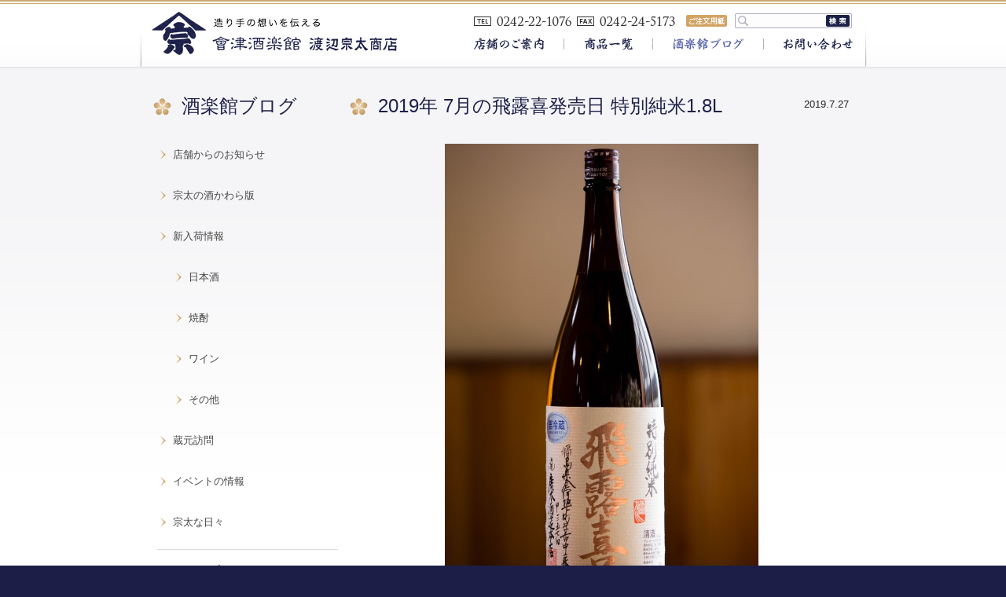

--- FILE ---
content_type: text/html; charset=UTF-8
request_url: https://www.souta-shoten.com/blog/blog-tenpo/5611
body_size: 19240
content:



<!DOCTYPE html PUBLIC "-//W3C//DTD XHTML 1.0 Transitional//EN" "https://www.w3.org/TR/xhtml1/DTD/xhtml1-transitional.dtd">
<html xmlns="https://www.w3.org/1999/xhtml" xml:lang="ja" lang="ja" dir="ltr"><head>

<!--hase2017-->
<!--<meta name="viewport" content="width=device-width, initial-scale=1.0">-->

<!-- スマホ用のviewportを設定。PHPで分岐をする。 -->
<!-- <meta name="viewport" content="width=device-width,initial-scale=1.0"> -->




<meta http-equiv="Content-Type" content="text/html; charset=UTF-8" />
<meta http-equiv="Content-Style-Type" content="text/css;" />
<meta http-equiv="Content-Style-Type" content="text/javascript;" />
<meta name="google-site-verification" content="631zHe5dZLvFS0ou7P-lrK1ks78G3jgZRs0WDRxkjF8" />
<meta property="fb:app_id" content="405097223551624" />
<meta property="og:site_name" content="會津酒楽館　有限会社　渡辺宗太商店">
<meta property="og:image" content="http://www.souta-shoten.com/wp-content/uploads/2016/01/IMG_7402-399x600.jpg">
<meta property="og:type" content="article">
<meta property="og:title" content="2019年 7月の飛露喜発売日 特別純米1.8L">
<meta property="og:url" content="https://www.souta-shoten.com/blog/blog-tenpo/5611">
<meta property="og:description" content="
飛露喜店頭販売のご案内です。
今回は、
飛露喜特別純米生詰1800ml２，６００円（税別）です。
&nbsp;
大変な人気のお酒です、当店では整理券を配布という販売方法をとっております。
整理券の配布、引き換えに...">
<meta name="description" content="
飛露喜店頭販売のご案内です。
今回は、
飛露喜特別純米生詰1800ml２，６００円（税別）です。
&nbsp;
大変な人気のお酒です、当店では整理券を配布という販売方法をとっております。
整理券の配布、引き換えに..." />
<meta name="keywords" content="酒,会津,日本酒,地酒,福島,酒楽館,渡辺宗太郎,2019年 7月の飛露喜発売日 特別純米1.8L" />
<meta name="google-site-verification" content="6fKF5BffRB5pFLtIKH0ORWP-BDrEFjKoYsjK_O5HG0k" />
<title>
2019年 7月の飛露喜発売日 特別純米1.8L | 會津酒楽館　有限会社　渡辺宗太商店</title>

<link rel="stylesheet" href="https://www.souta-shoten.com/wp-content/themes/sota-syoten/css/default.css" type="text/css" />
<link rel="stylesheet" href="https://www.souta-shoten.com/wp-content/themes/sota-syoten/css/option.css" type="text/css" />
<!--<link rel="stylesheet" href="https://www.souta-shoten.com/wp-content/themes/sota-syoten/css/style.css" type="text/css" />-->

<!--hase2017-->
	<link rel="stylesheet" href="https://www.souta-shoten.com/wp-content/themes/sota-syoten/css/style.css">


<link rel="shortcut icon" href="https://www.souta-shoten.com/wp-content/themes/sota-syoten/images/common/favicon.ico" type="image/x-icon">
<link rel="icon" href="https://www.souta-shoten.com/wp-content/themes/sota-syoten/images/common/favicon.ico" type="image/x-icon">
<link href='https://fonts.googleapis.com/css?family=Mako|Tauri' rel='stylesheet' type='text/css'>
<meta name='robots' content='max-image-preview:large' />
<link rel='dns-prefetch' href='//s.w.org' />
<link rel="alternate" type="application/rss+xml" title="會津酒楽館　有限会社　渡辺宗太商店 &raquo; 2019年 7月の飛露喜発売日 特別純米1.8L のコメントのフィード" href="https://www.souta-shoten.com/blog/blog-tenpo/5611/feed" />
		<script type="text/javascript">
			window._wpemojiSettings = {"baseUrl":"https:\/\/s.w.org\/images\/core\/emoji\/13.0.1\/72x72\/","ext":".png","svgUrl":"https:\/\/s.w.org\/images\/core\/emoji\/13.0.1\/svg\/","svgExt":".svg","source":{"concatemoji":"https:\/\/www.souta-shoten.com\/wp-includes\/js\/wp-emoji-release.min.js?ver=5.7.14"}};
			!function(e,a,t){var n,r,o,i=a.createElement("canvas"),p=i.getContext&&i.getContext("2d");function s(e,t){var a=String.fromCharCode;p.clearRect(0,0,i.width,i.height),p.fillText(a.apply(this,e),0,0);e=i.toDataURL();return p.clearRect(0,0,i.width,i.height),p.fillText(a.apply(this,t),0,0),e===i.toDataURL()}function c(e){var t=a.createElement("script");t.src=e,t.defer=t.type="text/javascript",a.getElementsByTagName("head")[0].appendChild(t)}for(o=Array("flag","emoji"),t.supports={everything:!0,everythingExceptFlag:!0},r=0;r<o.length;r++)t.supports[o[r]]=function(e){if(!p||!p.fillText)return!1;switch(p.textBaseline="top",p.font="600 32px Arial",e){case"flag":return s([127987,65039,8205,9895,65039],[127987,65039,8203,9895,65039])?!1:!s([55356,56826,55356,56819],[55356,56826,8203,55356,56819])&&!s([55356,57332,56128,56423,56128,56418,56128,56421,56128,56430,56128,56423,56128,56447],[55356,57332,8203,56128,56423,8203,56128,56418,8203,56128,56421,8203,56128,56430,8203,56128,56423,8203,56128,56447]);case"emoji":return!s([55357,56424,8205,55356,57212],[55357,56424,8203,55356,57212])}return!1}(o[r]),t.supports.everything=t.supports.everything&&t.supports[o[r]],"flag"!==o[r]&&(t.supports.everythingExceptFlag=t.supports.everythingExceptFlag&&t.supports[o[r]]);t.supports.everythingExceptFlag=t.supports.everythingExceptFlag&&!t.supports.flag,t.DOMReady=!1,t.readyCallback=function(){t.DOMReady=!0},t.supports.everything||(n=function(){t.readyCallback()},a.addEventListener?(a.addEventListener("DOMContentLoaded",n,!1),e.addEventListener("load",n,!1)):(e.attachEvent("onload",n),a.attachEvent("onreadystatechange",function(){"complete"===a.readyState&&t.readyCallback()})),(n=t.source||{}).concatemoji?c(n.concatemoji):n.wpemoji&&n.twemoji&&(c(n.twemoji),c(n.wpemoji)))}(window,document,window._wpemojiSettings);
		</script>
		<style type="text/css">
img.wp-smiley,
img.emoji {
	display: inline !important;
	border: none !important;
	box-shadow: none !important;
	height: 1em !important;
	width: 1em !important;
	margin: 0 .07em !important;
	vertical-align: -0.1em !important;
	background: none !important;
	padding: 0 !important;
}
</style>
	<link rel='stylesheet' id='wp-block-library-css'  href='https://www.souta-shoten.com/wp-includes/css/dist/block-library/style.min.css?ver=5.7.14' type='text/css' media='all' />
<link rel="https://api.w.org/" href="https://www.souta-shoten.com/wp-json/" /><link rel="alternate" type="application/json" href="https://www.souta-shoten.com/wp-json/wp/v2/posts/5611" /><link rel="EditURI" type="application/rsd+xml" title="RSD" href="https://www.souta-shoten.com/xmlrpc.php?rsd" />
<link rel="wlwmanifest" type="application/wlwmanifest+xml" href="https://www.souta-shoten.com/wp-includes/wlwmanifest.xml" /> 
<meta name="generator" content="WordPress 5.7.14" />
<link rel="canonical" href="https://www.souta-shoten.com/blog/blog-tenpo/5611" />
<link rel='shortlink' href='https://www.souta-shoten.com/?p=5611' />
<link rel="alternate" type="application/json+oembed" href="https://www.souta-shoten.com/wp-json/oembed/1.0/embed?url=https%3A%2F%2Fwww.souta-shoten.com%2Fblog%2Fblog-tenpo%2F5611" />
<link rel="alternate" type="text/xml+oembed" href="https://www.souta-shoten.com/wp-json/oembed/1.0/embed?url=https%3A%2F%2Fwww.souta-shoten.com%2Fblog%2Fblog-tenpo%2F5611&#038;format=xml" />
</head>
<body>
<script>
  window.fbAsyncInit = function() {
    FB.init({
      appId      : '405097223551624',
      xfbml      : true,
      version    : 'v3.3'
    });
    FB.AppEvents.logPageView();
  };

  (function(d, s, id){
     var js, fjs = d.getElementsByTagName(s)[0];
     if (d.getElementById(id)) {return;}
     js = d.createElement(s); js.id = id;
     js.src = "https://connect.facebook.net/en_US/sdk.js";
     fjs.parentNode.insertBefore(js, fjs);
   }(document, 'script', 'facebook-jssdk'));
</script>    
    
<div id="fb-root"></div>


	<div id="header">
    
    
	 <!--PCレイアウトここから--><!--hase2017-->
		<h1><a id="logo" href="https://www.souta-shoten.com"><img src="https://www.souta-shoten.com/wp-content/themes/sota-syoten/images/common/img_logo.jpg" alt="會津酒楽館　渡辺宗太商店" /></a></h1>
		<div id="header-right">
			<a id="header-pdf-link" href="https://www.souta-shoten.com/wp-content/themes/sota-syoten/file/fax_order.pdf" target="_blank"></a>
			<ul id="head-sub-nav">
                <form role="search" method="get" id="searchform" action="https://www.souta-shoten.com" >
                <div>
                    <label class="screen-reader-text" for="s"></label>
                    <input type="text" value="" name="s" id="s" />
                    <input type="submit" id="searchsubmit" value="検索" />
                </div>
                </form>
			</ul>	
			<ul id="nav">
				<li id="top_menu01"><a href="https://www.souta-shoten.com/store"></a></li>
				<li id="top_menu02"><a href="https://www.souta-shoten.com/item_list"></a></li>
				<li id="top_menu03"><a class="hover_on" href="https://www.souta-shoten.com/blog"></a></li>
				<li id="top_menu04"><a href="https://www.souta-shoten.com/contact/reg.php"></a></li>
			</ul>
		</div>
        
    <!--スマホレイアウトここまで-->
        
        
	</div><!--header-->
	<div id="container">
		<div class="blog">
			<div class="top-content">
				<div class="content-wrap">
                
         <!--PCレイアウトここから--><!--hase2017-->
								<div id="side">
					<h2 class="icon-caption">酒楽館ブログ</h2>
					<ul>
						<li><a href="https://www.souta-shoten.com/blog/blog-tenpo">店舗からのお知らせ</a></li>
						<li><a href="https://www.souta-shoten.com/blog/kawaraban">宗太の酒かわら版</a></li>
						<li><a href="https://www.souta-shoten.com/blog/blog-new">新入荷情報</a></li>
						<li class="sub_li"><a href="https://www.souta-shoten.com/blog/blog-new/blog-sake">日本酒</a></li>
						<li class="sub_li"><a href="https://www.souta-shoten.com/blog/blog-new/blog-shochu">焼酎</a></li>
 						<li class="sub_li"><a href="https://www.souta-shoten.com/blog/blog-new/blog-wine">ワイン</a></li>
						<li class="sub_li"><a href="https://www.souta-shoten.com/blog/blog-new/blog-other">その他</a></li>
						<li><a href="https://www.souta-shoten.com/blog/blog-kuramoto">蔵元訪問</a></li>
						<li><a href="https://www.souta-shoten.com/blog/blog-event">イベントの情報</a></li>
						<li><a href="https://www.souta-shoten.com/blog/blog-souta">宗太な日々</a></li>
					</ul>
					<ul class="archive_list"><li class="archive_title">アーカイブ</li>	<li><a href='https://www.souta-shoten.com/date/2026/01'>2026年1月</a>&nbsp;(5)</li>
	<li><a href='https://www.souta-shoten.com/date/2025/12'>2025年12月</a>&nbsp;(7)</li>
	<li><a href='https://www.souta-shoten.com/date/2025/11'>2025年11月</a>&nbsp;(9)</li>
	<li><a href='https://www.souta-shoten.com/date/2025/10'>2025年10月</a>&nbsp;(5)</li>
	<li><a href='https://www.souta-shoten.com/date/2025/09'>2025年9月</a>&nbsp;(10)</li>
	<li><a href='https://www.souta-shoten.com/date/2025/08'>2025年8月</a>&nbsp;(3)</li>
	<li><a href='https://www.souta-shoten.com/date/2025/07'>2025年7月</a>&nbsp;(6)</li>
	<li><a href='https://www.souta-shoten.com/date/2025/06'>2025年6月</a>&nbsp;(6)</li>
	<li><a href='https://www.souta-shoten.com/date/2025/05'>2025年5月</a>&nbsp;(6)</li>
	<li><a href='https://www.souta-shoten.com/date/2025/04'>2025年4月</a>&nbsp;(5)</li>
	<li><a href='https://www.souta-shoten.com/date/2025/03'>2025年3月</a>&nbsp;(6)</li>
	<li><a href='https://www.souta-shoten.com/date/2025/02'>2025年2月</a>&nbsp;(3)</li>
</ul>
          <ul class="archive_list">
            <li class="archive_title">南倉庫の温度</li>
            <li>
<iframe width="204" height="204" seamless frameborder="0" scrolling="no" src="https://docs.google.com/spreadsheets/d/1Sl7oQdN7-dn7K4GDdDHz-14Z7ruKcNgSQ0clwj_clGU/pubchart?oid=1145647665&amp;format=interactive"></iframe>
            </li>
            <li class="archive_title">西倉庫の温度</li>
<iframe width="204" height="204" seamless frameborder="0" scrolling="no" src="https://docs.google.com/spreadsheets/d/15_iAxfb9QjgJR0wgAyNWI2BpeoQUN1yN4zcvH5G5mb4/pubchart?oid=1145647665&amp;format=interactive"></iframe>
            </li>
          </ul>
				</div><!--side-->


<!-- <iframe width="200" height="209" seamless frameborder="0" scrolling="no" src="https://docs.google.com/spreadsheets/d/1Sl7oQdN7-dn7K4GDdDHz-14Z7ruKcNgSQ0clwj_clGU/pubchart?oid=1875771448&amp;format=interactive"></iframe> -->                
        <!--スマホレイアウトここまで-->



					<div id="main">
					
					                    
                     <!--PCレイアウトここから--><!--hase2017-->
						<div class="blog-article">
						<h2 class="icon-caption">2019年 7月の飛露喜発売日 特別純米1.8L</h2>
						<p class="blog-date">2019.7.27</p>
						<div class="spacer1"></div>
						<p><a href="http://www.souta-shoten.com/wp-content/uploads/2016/01/IMG_7402.jpg"><img loading="lazy" class="aligncenter size-large wp-image-1756" src="http://www.souta-shoten.com/wp-content/uploads/2016/01/IMG_7402-399x600.jpg" alt="飛露喜　特別純米生詰" width="399" height="600" srcset="https://www.souta-shoten.com/wp-content/uploads/2016/01/IMG_7402-399x600.jpg 399w, https://www.souta-shoten.com/wp-content/uploads/2016/01/IMG_7402-266x400.jpg 266w" sizes="(max-width: 399px) 100vw, 399px" /></a></p>
<p>飛露喜　店頭販売のご案内です。</p>
<p>今回は、</p>
<p>飛露喜　特別純米　生詰　1800ml　２，６００円（税別）　　です。</p>
<p>&nbsp;</p>
<p>大変な人気のお酒です、当店では整理券を配布という販売方法をとっております。</p>
<p>整理券の配布、引き換えについてはいくつかお願いがございます。</p>
<p>&nbsp;</p>
<p><strong>◆整理券配布は</strong></p>
<p>日時：<span style="color: #ff0000;"><strong>令和元</strong><strong>年7月28日(日)　午前7時より　なくなり次第終了</strong></span></p>
<p>場所：店舗入口</p>
<p>駐車場：御通行の方、近隣の方のご迷惑にならないようご協力をお願い致します。</p>
<p>&nbsp;</p>
<p><strong>◆整理券を受け取ったら</strong></p>
<p>整理券を受け取ったご本人様が</p>
<p>当日の9〜17時までにご来店を頂き、お酒の引取をお願いしております。</p>
<p>※お一人で複数本の引換は、原則お断りしております。</p>
<p>&nbsp;</p>
<p style="color: #232323;"><strong>◆当店ポイントカードの併用について</strong></p>
<p style="color: #232323;">原則、整理券をお持ちのお客様につきましては</p>
<p style="color: #232323;">ご遠慮いただいております。</p>
<p style="color: #232323;">一人でも多くの飛露喜ファンの方へ、お届けできるよう</p>
<p style="color: #232323;">ご協力をお願いいたします。</p>
						</div><!--blog-article-->
						                        
						<div class="blog-article-footer">
                            <div class="article-snsbox"><!--SNS-->
                                                        <ul class="clearfix">
                                <li><a href="https://twitter.com/share?text=2019%E5%B9%B4+7%E6%9C%88%E3%81%AE%E9%A3%9B%E9%9C%B2%E5%96%9C%E7%99%BA%E5%A3%B2%E6%97%A5+%E7%89%B9%E5%88%A5%E7%B4%94%E7%B1%B31.8L&url=https%3A%2F%2Fwww.souta-shoten.com%2Fblog%2Fblog-tenpo%2F5611&tw_p=tweetbutton&via=&related=" class="naifix-sns-button" target="_blank"><div class="sns-button-image sbi-twitter"><i class="fa fa-twitter" aria-hidden="true"></i>Twitter</div></a></li>
                                <li><a href="https://www.facebook.com/sharer.php?src=bm&u=https%3A%2F%2Fwww.souta-shoten.com%2Fblog%2Fblog-tenpo%2F5611&t=2019%E5%B9%B4+7%E6%9C%88%E3%81%AE%E9%A3%9B%E9%9C%B2%E5%96%9C%E7%99%BA%E5%A3%B2%E6%97%A5+%E7%89%B9%E5%88%A5%E7%B4%94%E7%B1%B31.8L" class="naifix-sns-button" target="_blank"><div class="sns-button-image sbi-facebook"><i class="fa fa-facebook-official" aria-hidden="true"></i>Facebook 
                                132       
                                </div></a></li>
                                <li class="last_cat">
                                カテゴリー：
                                                                                                店舗からのお知らせ                                </li>                                
                            </ul>
                            </div><!--//SNS-->                            
						</div>


                      
                       <!--スマホレイアウトここまで-->
                        


												
					</div><!--main-->
				</div><!--content-wrap-->	
			</div><!--top-content-->
		</div><!--blog-->
	</div><!--container-->
	
					

  
    
		<!--PCレイアウトここから--><!--hase2017-->
        <!--スマホレイアウトここまで-->
          



	<div id="sub-info">
		<div id="sub-info-wrap">
			<h3>当店には五つのこだわりがあります</h3>
			<p>會津酒楽館では、<a href="https://www.souta-shoten.com/store#1">こだわり</a>をもって商品をご案内しています。<br>会津から「安全」「おいしい」「想いを感じ、伝える」を発信します。</p>
        <ul>
        		<li><a href="https://www.souta-shoten.com/store#1"></a></li>
             <li><a href="https://www.souta-shoten.com/store#2"></a></li>
             <li><a href="https://www.souta-shoten.com/store#3"></a></li>
             <li><a href="https://www.souta-shoten.com/store#4"></a></li>
             <li><a href="https://www.souta-shoten.com/store#5"></a></li>
        </ul>
		</div>
	</div><!--sub-info-->
          
	<div id="footer">
		<div id="footer-wrap">
			<div id="fotter-sab-nav">
				<ul>
					<li><a href="https://souta.shop-pro.jp/?mode=sk#info" target="_blank">特定商取引法の表記</a></li>
					<li><a href="https://souta.shop-pro.jp/?mode=privacy" target="_blank">個人情報の取り扱いについて</a></li>
				</ul>
				<a id="link-page-top" href="#header">ページトップへ戻る</a>	
			</div>
			<p class="left">Copyright &copy; 有限会社 渡辺宗太商店 All Rights Reserved.</p>
			<p class="right">お酒は20歳になってから。<br>未成年者の飲酒は法律で禁止されています。</p>
		</div>
	</div><!--footer-->
<script type="text/javascript" src="https://ajax.googleapis.com/ajax/libs/jquery/1.8/jquery.min.js"></script>
<script type="text/javascript" src="https://www.souta-shoten.com/wp-content/themes/sota-syoten/js/jquery.bxslider.js"></script>
<script type="text/javascript" src="https://www.souta-shoten.com/wp-content/themes/sota-syoten/js/jquery.bxslider.ini.js"></script>
<!--<script type="text/javascript" src="https://www.souta-shoten.com/wp-content/themes/sota-syoten/js/move.js"></script>-->

<!--iki slimmenu-->




<!-- Global site tag (gtag.js) - Google Analytics -->
<script async src="https://www.googletagmanager.com/gtag/js?id=UA-42255467-12"></script>
<script>
  window.dataLayer = window.dataLayer || [];
  function gtag(){dataLayer.push(arguments);}
  gtag('js', new Date());

  gtag('config', 'UA-42255467-12');
</script>
<script type='text/javascript' src='https://www.souta-shoten.com/wp-includes/js/wp-embed.min.js?ver=5.7.14' id='wp-embed-js'></script>
</body>
</html>

--- FILE ---
content_type: text/html; charset=utf-8
request_url: https://docs.google.com/spreadsheets/d/1Sl7oQdN7-dn7K4GDdDHz-14Z7ruKcNgSQ0clwj_clGU/pubchart?oid=1145647665&format=interactive
body_size: 3895
content:
<html><head><meta name="referrer" content="strict-origin-when-cross-origin"><link href='/static/spreadsheets2/client/css/3762024996-v3-ritz_chart_css_ltr.css' type='text/css' rel='stylesheet' nonce="KJDEdPMbUipgia-ZEiEaBg"></head><body style="padding:0;margin:0"><div id="embed_chart" style='width:204;height:204;overflow:hidden;'></div><script nonce="ZkDb8GgPLezv5DGIScTQTg">var ritzspreadsheetconstants = {"localeName":"ja_JP","timeZoneConstants":{"GMT":{"names_ext":{"STD_GENERIC_LOCATION":"GMT+00:00","STD_LONG_NAME_GMT":"GMT+00:00"},"std_offset":0,"names":["GMT+0","グリニッジ標準時"],"id":"GMT","transitions":[]},"Asia/Tokyo":{"names_ext":{"STD_GENERIC_LOCATION":"日本時間","STD_LONG_NAME_GMT":"GMT+09:00"},"std_offset":540,"names":["JST","日本標準時"],"id":"Asia/Tokyo","transitions":[]}},"numberFormatSymbols":{"DECIMAL_SEP":".","PERMILL":"‰","MINUS_SIGN":"-","PERCENT_PATTERN":"#,##0%","INFINITY":"∞","DEF_CURRENCY_CODE":"JPY","PLUS_SIGN":"+","CURRENCY_PATTERN":"¤#,##0.00","DECIMAL_PATTERN":"#,##0.###","SCIENTIFIC_PATTERN":"#E0","PERCENT":"%","EXP_SYMBOL":"E","GROUP_SEP":",","NAN":"NaN","ZERO_DIGIT":"0"},"allowTerminalDateSeparator":true,"amPmEnglishAccepted":true,"currencyPrefix":true,"currencyTag":"[$¥-411]","datePostsAreSuffix":true,"dateTimeWithoutYearPattern":"MM/dd H:mm","dateWithoutYearPattern":"MM-dd","dayPost":"日","decimalSeparator":".","defaultDatePattern":"yyyy/MM/dd","defaultDateTimePattern":"yyyy/MM/dd H:mm:ss","defaultTimePattern":"H:mm:ss","defaultUiLanguage":"ja","exponentSeparator":"E","extraDateSeparator":"","firstDayOfWeek":0,"additionalFonts":[{"fontFamily":"MS PGothic,MS Pゴシック,ヒラギノ角ゴ Pro W3,Hiragino Kaku Gothic Pro,sans-serif","localizedName":"Pゴシック"},{"fontFamily":"MS PMincho,MS P明朝,ヒラギノ明朝 Pro W3,Hiragino Mincho Pro,serif","localizedName":"P明朝"},{"fontFamily":"MS Gothic,MS ゴシック,Osaka-Mono,Osaka－等幅,monospace","localizedName":"ゴシック"}],"additionalFormats":[{"1":5,"2":"yyyy-MM-dd","3":1},{"1":5,"2":"yyyy年M月d日","3":1},{"1":5,"2":"yy-MM-dd","3":1},{"1":5,"2":"yy/MM/dd","3":1},{"1":5,"2":"MM-dd","3":1},{"1":5,"2":"MM/dd","3":1},{"1":6,"2":"H:mm","3":1},{"1":7,"2":"MM/dd H:mm","3":1}],"amPmStrings":["午前","午後"],"amString":"午前","monthsFull":["1月","2月","3月","4月","5月","6月","7月","8月","9月","10月","11月","12月"],"monthsShort":["1月","2月","3月","4月","5月","6月","7月","8月","9月","10月","11月","12月"],"pmString":"午後","timePrefix":"","timeSeparator":":","weekdaysFull":["日曜日","月曜日","火曜日","水曜日","木曜日","金曜日","土曜日"],"weekdaysShort":["日","月","火","水","木","金","土"],"groupingSeparator":",","hourPost":"時","minimalDaysInFirstWeek":1,"minusSign":"-","minutePost":"分","monthPost":"月","negativeParens":true,"percent":"%","periodIsDateSeparator":false,"plusSign":"+","secondPost":"秒","shortDateFormatSuffix":"","yearPost":"年","textInputCurrencySymbol":"¥"};</script><script nonce="ZkDb8GgPLezv5DGIScTQTg">var chartData = { };chartData['chart'] = null;function initCharts() {chartData['chart'] = {'chartId': 'chart', 'elementId': 'embed_chart', 'chartJson': '\x7b\x22view\x22:\x7b\x22columns\x22:\x5b0\x5d\x7d,\x22chartName\x22:\x22グラフ 2\x22,\x22dataTable\x22:\x7b\x22parsedNumHeaders\x22:0,\x22rows\x22:\x5b\x7b\x22c\x22:\x5b\x7b\x22v\x22:9.629881,\x22f\x22:\x229.6\x22\x7d\x5d\x7d\x5d,\x22cols\x22:\x5b\x7b\x22pattern\x22:\x220.0\x22,\x22id\x22:\x22I\x22,\x22label\x22:\x22\x22,\x22type\x22:\x22number\x22\x7d\x5d\x7d,\x22options\x22:\x7b\x22hasHiddenData\x22:false,\x22treatLabelsAsText\x22:true,\x22vAxes\x22:\x5b\x7b\x22useFormatFromData\x22:true,\x22minValue\x22:null,\x22maxValue\x22:null,\x22title\x22:\x22左の縦軸のタイトル\x22,\x22viewWindow\x22:\x7b\x22min\x22:null,\x22max\x22:null\x7d\x7d,\x7b\x22useFormatFromData\x22:true,\x22minValue\x22:null,\x22maxValue\x22:null,\x22viewWindow\x22:\x7b\x22min\x22:null,\x22max\x22:null\x7d\x7d\x5d,\x22max\x22:10,\x22tooltip\x22:\x7b\x7d,\x22legacyScatterChartLabels\x22:true,\x22title\x22:\x22グラフのタイトル\x22,\x22titleTextStyle\x22:\x7b\x22fontSize\x22:16\x7d,\x22hAxis\x22:\x7b\x22useFormatFromData\x22:true,\x22title\x22:\x22横軸のタイトル\x22,\x22viewWindow\x22:\x7b\x7d\x7d,\x22min\x22:-10,\x22useFirstColumnAsDomain\x22:false,\x22width\x22:204,\x22sanitizeHtml\x22:true,\x22legacyContinuousAxisRemoved\x22:true,\x22booleanRole\x22:\x22certainty\x22,\x22height\x22:204\x7d,\x22chartType\x22:\x22Gauge\x22,\x22state\x22:\x7b\x7d,\x22isDefaultVisualization\x22:true\x7d', 'serializedChartProperties': '\x5bnull,\x5b\x221190122955\x22\x5d,1,0,0,\x22\x7b\\\x22options\\\x22:\x7b\\\x22title\\\x22:\\\x22\\\\u30b0\\\\u30e9\\\\u30d5\\\\u306e\\\\u30bf\\\\u30a4\\\\u30c8\\\\u30eb\\\x22,\\\x22hAxis\\\x22:\x7b\\\x22title\\\x22:\\\x22\\\\u6a2a\\\\u8ef8\\\\u306e\\\\u30bf\\\\u30a4\\\\u30c8\\\\u30eb\\\x22,\\\x22useFormatFromData\\\x22:true,\\\x22viewWindow\\\x22:\x7b\\\x22max\\\x22:null,\\\x22min\\\x22:null\x7d,\\\x22minValue\\\x22:null,\\\x22maxValue\\\x22:null\x7d,\\\x22vAxes\\\x22:\x5b\x7b\\\x22title\\\x22:\\\x22\\\\u5de6\\\\u306e\\\\u7e26\\\\u8ef8\\\\u306e\\\\u30bf\\\\u30a4\\\\u30c8\\\\u30eb\\\x22,\\\x22useFormatFromData\\\x22:true,\\\x22viewWindow\\\x22:\x7b\\\x22max\\\x22:null,\\\x22min\\\x22:null\x7d,\\\x22minValue\\\x22:null,\\\x22maxValue\\\x22:null\x7d,\x7b\\\x22useFormatFromData\\\x22:true,\\\x22viewWindow\\\x22:\x7b\\\x22max\\\x22:null,\\\x22min\\\x22:null\x7d,\\\x22minValue\\\x22:null,\\\x22maxValue\\\x22:null\x7d\x5d,\\\x22titleTextStyle\\\x22:\x7b\\\x22fontSize\\\x22:16\x7d,\\\x22legacyContinuousAxisRemoved\\\x22:true,\\\x22legacyScatterChartLabels\\\x22:true,\\\x22booleanRole\\\x22:\\\x22certainty\\\x22,\\\x22width\\\x22:600,\\\x22height\\\x22:371,\\\x22allowHtml\\\x22:false,\\\x22sanitizeHtml\\\x22:true,\\\x22tooltip\\\x22:\x7b\\\x22isHtml\\\x22:false\x7d,\\\x22overwriteConfig\\\x22:null,\\\x22treatLabelsAsText\\\x22:true,\\\x22useFirstColumnAsDomain\\\x22:false,\\\x22max\\\x22:10,\\\x22min\\\x22:-10,\\\x22redTo\\\x22:null,\\\x22hasHiddenData\\\x22:false\x7d,\\\x22state\\\x22:\x7b\x7d,\\\x22view\\\x22:\x7b\\\x22columns\\\x22:null,\\\x22rows\\\x22:null\x7d,\\\x22isDefaultVisualization\\\x22:true,\\\x22chartType\\\x22:\\\x22Gauge\\\x22,\\\x22chartName\\\x22:\\\x22\\\\u30b0\\\\u30e9\\\\u30d5 2\\\x22\x7d\x22,\x5b\x22\x7b\\\x22cols\\\x22:\x5b\x7b\\\x22id\\\x22:\\\x220\\\x22,\\\x22label\\\x22:\\\x22\\\x22,\\\x22type\\\x22:\\\x22number\\\x22,\\\x22pattern\\\x22:\\\x220.0\\\x22\x7d\x5d,\\\x22rows\\\x22:\x5b\x7b\\\x22c\\\x22:\x5b\x7b\\\x22v\\\x22:9.629881,\\\x22f\\\x22:\\\x229.6\\\x22\x7d\x5d\x7d\x5d,\\\x22parsedNumHeaders\\\x22:0\x7d\x22,\x220.6\x22\x5d,0\x5d', 'fallbackUri': '\/spreadsheets\/d\/1Sl7oQdN7-dn7K4GDdDHz-14Z7ruKcNgSQ0clwj_clGU\/embed\/oimg?newCharts\x3dfalse\x26oid\x3d1145647665', 'chart': null, 'interactionState': ritz_tviz_charts.ChartsExportApi.newInteractionState()}; drawRitzChart( chartData['chart'], 'ja_JP','\x7b\x22enableHighPrecisionTrendLines\x22:true,\x22enableOverflowLegendHover\x22:false,\x22enableChartWebFonts\x22:false\x7d', 204.0 , 204.0 ,'\x5bnull,null,null,1\x5d', true );}function drawRitzChart( chartState, spreadsheetLocale, serializedChartFlags, width, height, serializedWorkbookTheme, enableStandaloneCharts) {if (enableStandaloneCharts) {drawChartComponent(chartState, spreadsheetLocale, serializedChartFlags, width, height, serializedWorkbookTheme); return;}var canvas = document.createElement('canvas'); var chartElement = document.getElementById(chartState.elementId); width = width == 0 ? window.innerWidth : width; height = height == 0 ? window.innerHeight : height; canvas.width = width; canvas.height = height; canvas.id = 'chart_' + chartState.chartId; chartState.chart = ritz_tviz_charts.ChartsExportApi.buildAndLayoutChartFromGvizWrapper( canvas.getContext('2d'), chartState.chartJson, width, height, spreadsheetLocale, serializedChartFlags); if (chartState.chart && ritz_tviz_charts.ChartsExportApi.renderChart( canvas.getContext('2d'), chartState.chart, chartState.interactionState)) {canvas.addEventListener('click', function(e) {handleMouseEvent(e, canvas, chartState, serializedChartFlags, spreadsheetLocale);}); canvas.addEventListener('mousemove', function(e) {handleMouseEvent(e, canvas, chartState, serializedChartFlags, spreadsheetLocale);}); canvas.addEventListener('mouseleave', function(e) {handleMouseEvent(e, canvas, chartState, serializedChartFlags, spreadsheetLocale);}); chartElement.appendChild(canvas);} else {var img = document.createElement('img'); img.setAttribute('src', chartState.fallbackUri); img.setAttribute('width', width); img.setAttribute('height', height); img.id = 'chart_' + chartState.chartId; chartElement.appendChild(img);}chartState.tooltipRenderer = new docs.charts.Tooltip(new docs.zoom.Zoom(), chartElement);}function drawChartComponent(chartState, spreadsheetLocale, serializedChartFlags, width, height, serializedWorkbookTheme) {var chartElement = document.getElementById(chartState.elementId); width = width == 0 ? window.innerWidth : width; height = height == 0 ? window.innerHeight : height; chartState.chartComponent = new waffle.charts.export.RitzExportChartComponent( spreadsheetLocale, serializedChartFlags, new docs.zoom.Zoom()); chartState.chartComponent.render(chartElement); chartState.chartComponent.setSizeFromPrimitives(width, height); chartState.chartComponent.updateFromModel( ritz_tviz_charts.ChartsExportApi.createChartFromChartProperties( chartState.serializedChartProperties, serializedWorkbookTheme));}function layoutChart(chartState, canvas) {ritz_tviz_charts.ChartsExportApi.layoutChart( canvas.getContext('2d'), chartState.chart, chartState.interactionState, canvas.width, canvas.height);}function renderChart(chartState, canvas) {ritz_tviz_charts.ChartsExportApi.renderChart( canvas.getContext('2d'), chartState.chart, chartState.interactionState);}function handleMouseEvent(e, canvas, chartState, serializedChartFlags, spreadsheetLocale) {var x = e.clientX - canvas.getBoundingClientRect().left; var y = e.clientY - canvas.getBoundingClientRect().top; var oldState = chartState.interactionState; chartState.interactionState = (e.type == 'click') ? ritz_tviz_charts.ChartsExportApi.onClick(chartState.chart, oldState, x, y) : ritz_tviz_charts.ChartsExportApi.onMouseMove(chartState.chart, oldState, x, y); if(ritz_tviz_charts.ChartsExportApi.isLayoutNeeded( chartState.chart, oldState, chartState.interactionState)) {layoutChart(chartState, canvas);}renderChart(chartState, canvas); if (chartState.tooltipRenderer) {if (e.type == 'mouseleave') {chartState.tooltipRenderer.hide();} else {ritz_tviz_charts.ChartsExportApi.refreshTooltip( chartState.chart, chartState.tooltipRenderer, chartState.interactionState, serializedChartFlags, spreadsheetLocale);}}}function onChartsExportApiLoad() {initCharts();}window['__serializedchartmessages'] = {"p":{"MSG_NO_DATA_DISPLAY":0,"CALL_POINT_SERIES":1,"MSG_BOTTOM_HORIZONTAL_AXIS_TICK_MARKS":0,"CALL_COLUMN_MUST_BE_NUMERIC":1,"MSG_PIE_CHART":0,"CALL_POINT_SERIES_ITEM":2,"MSG_TREE_MAP_MULTIPLE_ROOTS":0,"MSG_HORIZONTAL_MAJOR_GRIDLINES":0,"CALL_CURVED_TREND_LINE":1,"CALL_PIE_SLICE":2,"CALL_ORG_CHART_EDGE":2,"MSG_TREE_MAP_CHART_CONTENT":0,"CALL_CANDLESTICK_SERIES_ITEM":2,"CALL_STEPPED_AREA_SERIES":1,"MSG_HISTOGRAM_INVALID_BUCKET_PERCENTILE":0,"CALL_LINEAR_TREND_LINE":1,"MSG_HISTOGRAM_INVALID_BUCKET_SIZE":0,"CALL_REQUIRES_MINIMUM_COLUMNS":2,"CALL_CHART_SUBTITLE":1,"MSG_SCORECARD_CHART_CONTENT":0,"CALL_ANNOTATION_SERIES_ITEM":2,"CALL_ANNOTATION_SERIES":1,"MSG_WATERFALL_CHART_NEGATIVE_UNLABELED":0,"CALL_TREE_MAP_MISSING_PARENT":1,"MSG_GAUGE_CHART_CONTENT":0,"CALL_GAUGE_SERIES_ITEM":1,"CALL_LINE_SERIES":1,"MSG_INTERNAL_CHART_ERROR":0,"MSG_TABLE_CHART_CONTENT":0,"MSG_VERTICAL_MAJOR_GRIDLINES":0,"MSG_ORG_CHART_CONTENT":0,"MSG_VERTICAL_TICK_LABELS":0,"MSG_PIE_CHART_CONTENT":0,"CALL_STEPPED_LINE_SERIES":1,"CALL_HISTOGRAM_COUNT_LABEL":1,"CALL_AREA_SERIES":1,"MSG_GEO_CHART_CONTENT":0,"MSG_LOADING_DISPLAY":0,"MSG_RIGHT_VERTICAL_AXIS_TICK_MARKS":0,"CALL_EMPHASIZED_PIE_SLICE":2,"CALL_BAR_SERIES_ITEM":2,"CALL_HORIZONTAL_AXIS_TITLE":1,"CALL_LEGEND_MORE_ENTRIES":1,"CALL_ORG_CHART_NODE":1,"MSG_WATERFALL_CHART_POSITIVE_UNLABELED":0,"CALL_ERROR_BARS":1,"CALL_LEGEND_ITEM":2,"MSG_LEFT_VERTICAL_AXIS_TICK_MARKS":0,"MSG_WATERFALL_CHART_TOTAL_UNLABELED":0,"CALL_WATERFALL_CHART_NEGATIVE_LABELED":1,"CALL_LEFT_VERTICAL_AXIS_TITLE":1,"CALL_COLUMN_MUST_BE_TEXT":1,"CALL_WATERFALL_CHART_POSITIVE_LABELED":1,"CALL_RIGHT_VERTICAL_AXIS_TITLE":1,"MSG_LEGEND":0,"MSG_GRID_CHART_CONTENT":0,"MSG_HISTOGRAM_COUNT":0,"CALL_TOTAL_DATA_LABEL_ITEM":1,"CALL_TREE_MAP_DUPLICATE_NODE":1,"CALL_ERROR_BAR_ITEM":2,"MSG_CHART_AREA":0,"CALL_CHART_TITLE":1,"CALL_PIE_SLICE_LABEL":1,"CALL_COLUMN_SERIES":1,"MSG_HORIZONTAL_TICK_LABELS":0,"CALL_BAR_SERIES":1,"MSG_LEGEND_MORE":0,"CALL_COLUMN_SERIES_ITEM":2,"CALL_CANDLESTICK_SERIES":1,"CALL_WATERFALL_CHART_TOTAL_LABELED":1},"m":{"MSG_NO_DATA_DISPLAY":"Add a series to start visualizing your data","CALL_POINT_SERIES":"Point series {0}","MSG_BOTTOM_HORIZONTAL_AXIS_TICK_MARKS":"Bottom horizontal axis tick marks","CALL_COLUMN_MUST_BE_NUMERIC":"Column {0} must be numeric.","MSG_PIE_CHART":"Pie chart","CALL_POINT_SERIES_ITEM":"Points series {0} item {1}","MSG_TREE_MAP_MULTIPLE_ROOTS":"Found two root nodes. Only one root node is allowed.","MSG_HORIZONTAL_MAJOR_GRIDLINES":"Horizontal major gridlines","CALL_CURVED_TREND_LINE":"Curved trendline for series {0}","CALL_PIE_SLICE":"Pie slice {0}, {1} percent.","CALL_ORG_CHART_EDGE":"Edge from parent {0} to child {1}.","MSG_TREE_MAP_CHART_CONTENT":"Treemap chart content","CALL_CANDLESTICK_SERIES_ITEM":"Candlestick series {0} item {1}","CALL_STEPPED_AREA_SERIES":"Stepped area series {0}","MSG_HISTOGRAM_INVALID_BUCKET_PERCENTILE":"Bucket percentile is invalid. It must be between zero and one hundred percent.","CALL_LINEAR_TREND_LINE":"Linear trendline for series {0}","MSG_HISTOGRAM_INVALID_BUCKET_SIZE":"Bucket size is invalid. It must be greater than zero.","CALL_REQUIRES_MINIMUM_COLUMNS":"Requires at least {0} column(s) but only {1} provided.","CALL_CHART_SUBTITLE":"Subtitle: {0}","MSG_SCORECARD_CHART_CONTENT":"Scorecard chart content","CALL_ANNOTATION_SERIES_ITEM":"Annotation for series {0} item {1}","CALL_ANNOTATION_SERIES":"Annotations for series {0}","MSG_WATERFALL_CHART_NEGATIVE_UNLABELED":"Negative","CALL_TREE_MAP_MISSING_PARENT":"Couldn\u0027t find parent row with label: {0}","MSG_GAUGE_CHART_CONTENT":"Gauge chart content","CALL_GAUGE_SERIES_ITEM":"Gauge series item {0}","CALL_LINE_SERIES":"Line series {0}","MSG_INTERNAL_CHART_ERROR":"An internal error has occurred while rendering the chart.","MSG_TABLE_CHART_CONTENT":"Table chart content","MSG_VERTICAL_MAJOR_GRIDLINES":"Vertical major gridlines","MSG_ORG_CHART_CONTENT":"Org chart content","MSG_VERTICAL_TICK_LABELS":"Vertical tick labels","MSG_PIE_CHART_CONTENT":"Pie chart content","CALL_STEPPED_LINE_SERIES":"Stepped line series {0}","CALL_HISTOGRAM_COUNT_LABEL":"{0} (count)","CALL_AREA_SERIES":"Area series {0}","MSG_GEO_CHART_CONTENT":"Geo chart content","MSG_LOADING_DISPLAY":"Loading…","MSG_RIGHT_VERTICAL_AXIS_TICK_MARKS":"Right vertical axis tick marks","CALL_EMPHASIZED_PIE_SLICE":"Emphasized pie slice {0}, {1} percent.","CALL_BAR_SERIES_ITEM":"Bar series {0} item {1}","CALL_HORIZONTAL_AXIS_TITLE":"Horizontal axis title: {0}","CALL_LEGEND_MORE_ENTRIES":"{0} more","CALL_ORG_CHART_NODE":"Node {0}","MSG_WATERFALL_CHART_POSITIVE_UNLABELED":"Positive","CALL_ERROR_BARS":"Error bars for series {0}","CALL_LEGEND_ITEM":"Legend entry {0}: {1}","MSG_LEFT_VERTICAL_AXIS_TICK_MARKS":"Left vertical axis tick marks","MSG_WATERFALL_CHART_TOTAL_UNLABELED":"Subtotal","CALL_WATERFALL_CHART_NEGATIVE_LABELED":"Negative ({0})","CALL_LEFT_VERTICAL_AXIS_TITLE":"Left vertical axis title: {0}","CALL_COLUMN_MUST_BE_TEXT":"Column {0} must be text.","CALL_WATERFALL_CHART_POSITIVE_LABELED":"Positive ({0})","CALL_RIGHT_VERTICAL_AXIS_TITLE":"Right vertical axis title: {0}","MSG_LEGEND":"Legend","MSG_GRID_CHART_CONTENT":"Grid chart content","MSG_HISTOGRAM_COUNT":"(count)","CALL_TOTAL_DATA_LABEL_ITEM":"Total data label item {0}.","CALL_TREE_MAP_DUPLICATE_NODE":"Found two entries with the same label: {0}","CALL_ERROR_BAR_ITEM":"Error bar for series {0} item {1}","MSG_CHART_AREA":"Chart area","CALL_CHART_TITLE":"Title: {0}","CALL_PIE_SLICE_LABEL":"Label for pie slice {0}","CALL_COLUMN_SERIES":"Column series {0}","MSG_HORIZONTAL_TICK_LABELS":"Horizontal tick labels","CALL_BAR_SERIES":"Bar series {0}","MSG_LEGEND_MORE":"Legend more","CALL_COLUMN_SERIES_ITEM":"Column series {0} item {1}","CALL_CANDLESTICK_SERIES":"Candlestick series {0}","CALL_WATERFALL_CHART_TOTAL_LABELED":"Subtotal ({0})"}};</script><script nonce="ZkDb8GgPLezv5DGIScTQTg">var CHARTS_EXPORT_URI = [];CHARTS_EXPORT_URI.push('\/static\/spreadsheets2\/client\/js\/1736068783-ChartsExportJ2cl_j2cl_core.js');
        if (window.addEventListener) {
          window.addEventListener('load',
            function() {
              window.tvizScriptLoader.load();
            }
          );
        }
        </script><script src='/static/spreadsheets2/client/js/3755735930-ChartsCombinedJ2clBootstrap_bootstrap_core.js' nonce="ZkDb8GgPLezv5DGIScTQTg"></script></body></html>

--- FILE ---
content_type: text/html; charset=utf-8
request_url: https://docs.google.com/spreadsheets/d/15_iAxfb9QjgJR0wgAyNWI2BpeoQUN1yN4zcvH5G5mb4/pubchart?oid=1145647665&format=interactive
body_size: 3205
content:
<html><head><meta name="referrer" content="strict-origin-when-cross-origin"><link href='/static/spreadsheets2/client/css/3762024996-v3-ritz_chart_css_ltr.css' type='text/css' rel='stylesheet' nonce="C57ZqC_GK7tESlyxaREtlQ"></head><body style="padding:0;margin:0"><div id="embed_chart" style='width:204;height:204;overflow:hidden;'></div><script nonce="zyHw-11tVOJMggShxYPOZg">var ritzspreadsheetconstants = {"localeName":"ja_JP","timeZoneConstants":{"GMT":{"names_ext":{"STD_GENERIC_LOCATION":"GMT+00:00","STD_LONG_NAME_GMT":"GMT+00:00"},"std_offset":0,"names":["GMT+0","グリニッジ標準時"],"id":"GMT","transitions":[]},"Asia/Tokyo":{"names_ext":{"STD_GENERIC_LOCATION":"日本時間","STD_LONG_NAME_GMT":"GMT+09:00"},"std_offset":540,"names":["JST","日本標準時"],"id":"Asia/Tokyo","transitions":[]}},"numberFormatSymbols":{"DECIMAL_SEP":".","PERMILL":"‰","MINUS_SIGN":"-","PERCENT_PATTERN":"#,##0%","INFINITY":"∞","DEF_CURRENCY_CODE":"JPY","PLUS_SIGN":"+","CURRENCY_PATTERN":"¤#,##0.00","DECIMAL_PATTERN":"#,##0.###","SCIENTIFIC_PATTERN":"#E0","PERCENT":"%","EXP_SYMBOL":"E","GROUP_SEP":",","NAN":"NaN","ZERO_DIGIT":"0"},"allowTerminalDateSeparator":true,"amPmEnglishAccepted":true,"currencyPrefix":true,"currencyTag":"[$¥-411]","datePostsAreSuffix":true,"dateTimeWithoutYearPattern":"MM/dd H:mm","dateWithoutYearPattern":"MM-dd","dayPost":"日","decimalSeparator":".","defaultDatePattern":"yyyy/MM/dd","defaultDateTimePattern":"yyyy/MM/dd H:mm:ss","defaultTimePattern":"H:mm:ss","defaultUiLanguage":"ja","exponentSeparator":"E","extraDateSeparator":"","firstDayOfWeek":0,"additionalFonts":[{"fontFamily":"MS PGothic,MS Pゴシック,ヒラギノ角ゴ Pro W3,Hiragino Kaku Gothic Pro,sans-serif","localizedName":"Pゴシック"},{"fontFamily":"MS PMincho,MS P明朝,ヒラギノ明朝 Pro W3,Hiragino Mincho Pro,serif","localizedName":"P明朝"},{"fontFamily":"MS Gothic,MS ゴシック,Osaka-Mono,Osaka－等幅,monospace","localizedName":"ゴシック"}],"additionalFormats":[{"1":5,"2":"yyyy-MM-dd","3":1},{"1":5,"2":"yyyy年M月d日","3":1},{"1":5,"2":"yy-MM-dd","3":1},{"1":5,"2":"yy/MM/dd","3":1},{"1":5,"2":"MM-dd","3":1},{"1":5,"2":"MM/dd","3":1},{"1":6,"2":"H:mm","3":1},{"1":7,"2":"MM/dd H:mm","3":1}],"amPmStrings":["午前","午後"],"amString":"午前","monthsFull":["1月","2月","3月","4月","5月","6月","7月","8月","9月","10月","11月","12月"],"monthsShort":["1月","2月","3月","4月","5月","6月","7月","8月","9月","10月","11月","12月"],"pmString":"午後","timePrefix":"","timeSeparator":":","weekdaysFull":["日曜日","月曜日","火曜日","水曜日","木曜日","金曜日","土曜日"],"weekdaysShort":["日","月","火","水","木","金","土"],"groupingSeparator":",","hourPost":"時","minimalDaysInFirstWeek":1,"minusSign":"-","minutePost":"分","monthPost":"月","negativeParens":true,"percent":"%","periodIsDateSeparator":false,"plusSign":"+","secondPost":"秒","shortDateFormatSuffix":"","yearPost":"年","textInputCurrencySymbol":"¥"};</script><script nonce="zyHw-11tVOJMggShxYPOZg">var chartData = { };chartData['chart'] = null;function initCharts() {chartData['chart'] = {'chartId': 'chart', 'elementId': 'embed_chart', 'chartJson': '\x7b\x22view\x22:\x7b\x22columns\x22:\x5b0\x5d\x7d,\x22chartName\x22:\x22グラフ 2\x22,\x22dataTable\x22:\x7b\x22parsedNumHeaders\x22:0,\x22rows\x22:\x5b\x7b\x22c\x22:\x5b\x7b\x22v\x22:-3.937,\x22f\x22:\x22-3.9\x22\x7d\x5d\x7d\x5d,\x22cols\x22:\x5b\x7b\x22pattern\x22:\x220.0\x22,\x22id\x22:\x22I\x22,\x22label\x22:\x22\x22,\x22type\x22:\x22number\x22\x7d\x5d\x7d,\x22options\x22:\x7b\x22hasHiddenData\x22:false,\x22treatLabelsAsText\x22:true,\x22vAxes\x22:\x5b\x7b\x22useFormatFromData\x22:true,\x22minValue\x22:null,\x22maxValue\x22:null,\x22title\x22:\x22左の縦軸のタイトル\x22,\x22viewWindow\x22:\x7b\x22min\x22:null,\x22max\x22:null\x7d\x7d,\x7b\x22useFormatFromData\x22:true,\x22minValue\x22:null,\x22maxValue\x22:null,\x22viewWindow\x22:\x7b\x22min\x22:null,\x22max\x22:null\x7d\x7d\x5d,\x22max\x22:10,\x22tooltip\x22:\x7b\x7d,\x22legacyScatterChartLabels\x22:true,\x22title\x22:\x22グラフのタイトル\x22,\x22titleTextStyle\x22:\x7b\x22fontSize\x22:16\x7d,\x22hAxis\x22:\x7b\x22useFormatFromData\x22:true,\x22title\x22:\x22横軸のタイトル\x22,\x22viewWindow\x22:\x7b\x7d\x7d,\x22min\x22:-10,\x22useFirstColumnAsDomain\x22:false,\x22width\x22:204,\x22sanitizeHtml\x22:true,\x22legacyContinuousAxisRemoved\x22:true,\x22booleanRole\x22:\x22certainty\x22,\x22height\x22:204\x7d,\x22chartType\x22:\x22Gauge\x22,\x22state\x22:\x7b\x7d,\x22isDefaultVisualization\x22:true\x7d', 'serializedChartProperties': '\x5bnull,\x5b\x221190122955\x22\x5d,1,0,0,\x22\x7b\\\x22options\\\x22:\x7b\\\x22title\\\x22:\\\x22\\\\u30b0\\\\u30e9\\\\u30d5\\\\u306e\\\\u30bf\\\\u30a4\\\\u30c8\\\\u30eb\\\x22,\\\x22hAxis\\\x22:\x7b\\\x22title\\\x22:\\\x22\\\\u6a2a\\\\u8ef8\\\\u306e\\\\u30bf\\\\u30a4\\\\u30c8\\\\u30eb\\\x22,\\\x22useFormatFromData\\\x22:true,\\\x22viewWindow\\\x22:\x7b\\\x22max\\\x22:null,\\\x22min\\\x22:null\x7d,\\\x22minValue\\\x22:null,\\\x22maxValue\\\x22:null\x7d,\\\x22vAxes\\\x22:\x5b\x7b\\\x22title\\\x22:\\\x22\\\\u5de6\\\\u306e\\\\u7e26\\\\u8ef8\\\\u306e\\\\u30bf\\\\u30a4\\\\u30c8\\\\u30eb\\\x22,\\\x22useFormatFromData\\\x22:true,\\\x22viewWindow\\\x22:\x7b\\\x22max\\\x22:null,\\\x22min\\\x22:null\x7d,\\\x22minValue\\\x22:null,\\\x22maxValue\\\x22:null\x7d,\x7b\\\x22useFormatFromData\\\x22:true,\\\x22viewWindow\\\x22:\x7b\\\x22max\\\x22:null,\\\x22min\\\x22:null\x7d,\\\x22minValue\\\x22:null,\\\x22maxValue\\\x22:null\x7d\x5d,\\\x22titleTextStyle\\\x22:\x7b\\\x22fontSize\\\x22:16\x7d,\\\x22legacyContinuousAxisRemoved\\\x22:true,\\\x22legacyScatterChartLabels\\\x22:true,\\\x22booleanRole\\\x22:\\\x22certainty\\\x22,\\\x22width\\\x22:600,\\\x22height\\\x22:371,\\\x22allowHtml\\\x22:false,\\\x22sanitizeHtml\\\x22:true,\\\x22tooltip\\\x22:\x7b\\\x22isHtml\\\x22:false\x7d,\\\x22overwriteConfig\\\x22:null,\\\x22treatLabelsAsText\\\x22:true,\\\x22useFirstColumnAsDomain\\\x22:false,\\\x22max\\\x22:10,\\\x22min\\\x22:-10,\\\x22redTo\\\x22:null,\\\x22hasHiddenData\\\x22:false\x7d,\\\x22state\\\x22:\x7b\x7d,\\\x22view\\\x22:\x7b\\\x22columns\\\x22:null,\\\x22rows\\\x22:null\x7d,\\\x22isDefaultVisualization\\\x22:true,\\\x22chartType\\\x22:\\\x22Gauge\\\x22,\\\x22chartName\\\x22:\\\x22\\\\u30b0\\\\u30e9\\\\u30d5 2\\\x22\x7d\x22,\x5b\x22\x7b\\\x22cols\\\x22:\x5b\x7b\\\x22id\\\x22:\\\x220\\\x22,\\\x22label\\\x22:\\\x22\\\x22,\\\x22type\\\x22:\\\x22number\\\x22,\\\x22pattern\\\x22:\\\x220.0\\\x22\x7d\x5d,\\\x22rows\\\x22:\x5b\x7b\\\x22c\\\x22:\x5b\x7b\\\x22v\\\x22:-3.937,\\\x22f\\\x22:\\\x22-3.9\\\x22\x7d\x5d\x7d\x5d,\\\x22parsedNumHeaders\\\x22:0\x7d\x22,\x220.6\x22\x5d,0\x5d', 'fallbackUri': '\/spreadsheets\/d\/15_iAxfb9QjgJR0wgAyNWI2BpeoQUN1yN4zcvH5G5mb4\/embed\/oimg?newCharts\x3dfalse\x26oid\x3d1145647665', 'chart': null, 'interactionState': ritz_tviz_charts.ChartsExportApi.newInteractionState()}; drawRitzChart( chartData['chart'], 'ja_JP','\x7b\x22enableHighPrecisionTrendLines\x22:true,\x22enableOverflowLegendHover\x22:false,\x22enableChartWebFonts\x22:false\x7d', 204.0 , 204.0 ,'\x5bnull,null,null,1\x5d', true );}function drawRitzChart( chartState, spreadsheetLocale, serializedChartFlags, width, height, serializedWorkbookTheme, enableStandaloneCharts) {if (enableStandaloneCharts) {drawChartComponent(chartState, spreadsheetLocale, serializedChartFlags, width, height, serializedWorkbookTheme); return;}var canvas = document.createElement('canvas'); var chartElement = document.getElementById(chartState.elementId); width = width == 0 ? window.innerWidth : width; height = height == 0 ? window.innerHeight : height; canvas.width = width; canvas.height = height; canvas.id = 'chart_' + chartState.chartId; chartState.chart = ritz_tviz_charts.ChartsExportApi.buildAndLayoutChartFromGvizWrapper( canvas.getContext('2d'), chartState.chartJson, width, height, spreadsheetLocale, serializedChartFlags); if (chartState.chart && ritz_tviz_charts.ChartsExportApi.renderChart( canvas.getContext('2d'), chartState.chart, chartState.interactionState)) {canvas.addEventListener('click', function(e) {handleMouseEvent(e, canvas, chartState, serializedChartFlags, spreadsheetLocale);}); canvas.addEventListener('mousemove', function(e) {handleMouseEvent(e, canvas, chartState, serializedChartFlags, spreadsheetLocale);}); canvas.addEventListener('mouseleave', function(e) {handleMouseEvent(e, canvas, chartState, serializedChartFlags, spreadsheetLocale);}); chartElement.appendChild(canvas);} else {var img = document.createElement('img'); img.setAttribute('src', chartState.fallbackUri); img.setAttribute('width', width); img.setAttribute('height', height); img.id = 'chart_' + chartState.chartId; chartElement.appendChild(img);}chartState.tooltipRenderer = new docs.charts.Tooltip(new docs.zoom.Zoom(), chartElement);}function drawChartComponent(chartState, spreadsheetLocale, serializedChartFlags, width, height, serializedWorkbookTheme) {var chartElement = document.getElementById(chartState.elementId); width = width == 0 ? window.innerWidth : width; height = height == 0 ? window.innerHeight : height; chartState.chartComponent = new waffle.charts.export.RitzExportChartComponent( spreadsheetLocale, serializedChartFlags, new docs.zoom.Zoom()); chartState.chartComponent.render(chartElement); chartState.chartComponent.setSizeFromPrimitives(width, height); chartState.chartComponent.updateFromModel( ritz_tviz_charts.ChartsExportApi.createChartFromChartProperties( chartState.serializedChartProperties, serializedWorkbookTheme));}function layoutChart(chartState, canvas) {ritz_tviz_charts.ChartsExportApi.layoutChart( canvas.getContext('2d'), chartState.chart, chartState.interactionState, canvas.width, canvas.height);}function renderChart(chartState, canvas) {ritz_tviz_charts.ChartsExportApi.renderChart( canvas.getContext('2d'), chartState.chart, chartState.interactionState);}function handleMouseEvent(e, canvas, chartState, serializedChartFlags, spreadsheetLocale) {var x = e.clientX - canvas.getBoundingClientRect().left; var y = e.clientY - canvas.getBoundingClientRect().top; var oldState = chartState.interactionState; chartState.interactionState = (e.type == 'click') ? ritz_tviz_charts.ChartsExportApi.onClick(chartState.chart, oldState, x, y) : ritz_tviz_charts.ChartsExportApi.onMouseMove(chartState.chart, oldState, x, y); if(ritz_tviz_charts.ChartsExportApi.isLayoutNeeded( chartState.chart, oldState, chartState.interactionState)) {layoutChart(chartState, canvas);}renderChart(chartState, canvas); if (chartState.tooltipRenderer) {if (e.type == 'mouseleave') {chartState.tooltipRenderer.hide();} else {ritz_tviz_charts.ChartsExportApi.refreshTooltip( chartState.chart, chartState.tooltipRenderer, chartState.interactionState, serializedChartFlags, spreadsheetLocale);}}}function onChartsExportApiLoad() {initCharts();}window['__serializedchartmessages'] = {"p":{"MSG_NO_DATA_DISPLAY":0,"CALL_POINT_SERIES":1,"MSG_BOTTOM_HORIZONTAL_AXIS_TICK_MARKS":0,"CALL_COLUMN_MUST_BE_NUMERIC":1,"MSG_PIE_CHART":0,"CALL_POINT_SERIES_ITEM":2,"MSG_TREE_MAP_MULTIPLE_ROOTS":0,"MSG_HORIZONTAL_MAJOR_GRIDLINES":0,"CALL_CURVED_TREND_LINE":1,"CALL_PIE_SLICE":2,"CALL_ORG_CHART_EDGE":2,"MSG_TREE_MAP_CHART_CONTENT":0,"CALL_CANDLESTICK_SERIES_ITEM":2,"CALL_STEPPED_AREA_SERIES":1,"MSG_HISTOGRAM_INVALID_BUCKET_PERCENTILE":0,"CALL_LINEAR_TREND_LINE":1,"MSG_HISTOGRAM_INVALID_BUCKET_SIZE":0,"CALL_REQUIRES_MINIMUM_COLUMNS":2,"CALL_CHART_SUBTITLE":1,"MSG_SCORECARD_CHART_CONTENT":0,"CALL_ANNOTATION_SERIES_ITEM":2,"CALL_ANNOTATION_SERIES":1,"MSG_WATERFALL_CHART_NEGATIVE_UNLABELED":0,"CALL_TREE_MAP_MISSING_PARENT":1,"MSG_GAUGE_CHART_CONTENT":0,"CALL_GAUGE_SERIES_ITEM":1,"CALL_LINE_SERIES":1,"MSG_INTERNAL_CHART_ERROR":0,"MSG_TABLE_CHART_CONTENT":0,"MSG_VERTICAL_MAJOR_GRIDLINES":0,"MSG_ORG_CHART_CONTENT":0,"MSG_VERTICAL_TICK_LABELS":0,"MSG_PIE_CHART_CONTENT":0,"CALL_STEPPED_LINE_SERIES":1,"CALL_HISTOGRAM_COUNT_LABEL":1,"CALL_AREA_SERIES":1,"MSG_GEO_CHART_CONTENT":0,"MSG_LOADING_DISPLAY":0,"MSG_RIGHT_VERTICAL_AXIS_TICK_MARKS":0,"CALL_EMPHASIZED_PIE_SLICE":2,"CALL_BAR_SERIES_ITEM":2,"CALL_HORIZONTAL_AXIS_TITLE":1,"CALL_LEGEND_MORE_ENTRIES":1,"CALL_ORG_CHART_NODE":1,"MSG_WATERFALL_CHART_POSITIVE_UNLABELED":0,"CALL_ERROR_BARS":1,"CALL_LEGEND_ITEM":2,"MSG_LEFT_VERTICAL_AXIS_TICK_MARKS":0,"MSG_WATERFALL_CHART_TOTAL_UNLABELED":0,"CALL_WATERFALL_CHART_NEGATIVE_LABELED":1,"CALL_LEFT_VERTICAL_AXIS_TITLE":1,"CALL_COLUMN_MUST_BE_TEXT":1,"CALL_WATERFALL_CHART_POSITIVE_LABELED":1,"CALL_RIGHT_VERTICAL_AXIS_TITLE":1,"MSG_LEGEND":0,"MSG_GRID_CHART_CONTENT":0,"MSG_HISTOGRAM_COUNT":0,"CALL_TOTAL_DATA_LABEL_ITEM":1,"CALL_TREE_MAP_DUPLICATE_NODE":1,"CALL_ERROR_BAR_ITEM":2,"MSG_CHART_AREA":0,"CALL_CHART_TITLE":1,"CALL_PIE_SLICE_LABEL":1,"CALL_COLUMN_SERIES":1,"MSG_HORIZONTAL_TICK_LABELS":0,"CALL_BAR_SERIES":1,"MSG_LEGEND_MORE":0,"CALL_COLUMN_SERIES_ITEM":2,"CALL_CANDLESTICK_SERIES":1,"CALL_WATERFALL_CHART_TOTAL_LABELED":1},"m":{"MSG_NO_DATA_DISPLAY":"Add a series to start visualizing your data","CALL_POINT_SERIES":"Point series {0}","MSG_BOTTOM_HORIZONTAL_AXIS_TICK_MARKS":"Bottom horizontal axis tick marks","CALL_COLUMN_MUST_BE_NUMERIC":"Column {0} must be numeric.","MSG_PIE_CHART":"Pie chart","CALL_POINT_SERIES_ITEM":"Points series {0} item {1}","MSG_TREE_MAP_MULTIPLE_ROOTS":"Found two root nodes. Only one root node is allowed.","MSG_HORIZONTAL_MAJOR_GRIDLINES":"Horizontal major gridlines","CALL_CURVED_TREND_LINE":"Curved trendline for series {0}","CALL_PIE_SLICE":"Pie slice {0}, {1} percent.","CALL_ORG_CHART_EDGE":"Edge from parent {0} to child {1}.","MSG_TREE_MAP_CHART_CONTENT":"Treemap chart content","CALL_CANDLESTICK_SERIES_ITEM":"Candlestick series {0} item {1}","CALL_STEPPED_AREA_SERIES":"Stepped area series {0}","MSG_HISTOGRAM_INVALID_BUCKET_PERCENTILE":"Bucket percentile is invalid. It must be between zero and one hundred percent.","CALL_LINEAR_TREND_LINE":"Linear trendline for series {0}","MSG_HISTOGRAM_INVALID_BUCKET_SIZE":"Bucket size is invalid. It must be greater than zero.","CALL_REQUIRES_MINIMUM_COLUMNS":"Requires at least {0} column(s) but only {1} provided.","CALL_CHART_SUBTITLE":"Subtitle: {0}","MSG_SCORECARD_CHART_CONTENT":"Scorecard chart content","CALL_ANNOTATION_SERIES_ITEM":"Annotation for series {0} item {1}","CALL_ANNOTATION_SERIES":"Annotations for series {0}","MSG_WATERFALL_CHART_NEGATIVE_UNLABELED":"Negative","CALL_TREE_MAP_MISSING_PARENT":"Couldn\u0027t find parent row with label: {0}","MSG_GAUGE_CHART_CONTENT":"Gauge chart content","CALL_GAUGE_SERIES_ITEM":"Gauge series item {0}","CALL_LINE_SERIES":"Line series {0}","MSG_INTERNAL_CHART_ERROR":"An internal error has occurred while rendering the chart.","MSG_TABLE_CHART_CONTENT":"Table chart content","MSG_VERTICAL_MAJOR_GRIDLINES":"Vertical major gridlines","MSG_ORG_CHART_CONTENT":"Org chart content","MSG_VERTICAL_TICK_LABELS":"Vertical tick labels","MSG_PIE_CHART_CONTENT":"Pie chart content","CALL_STEPPED_LINE_SERIES":"Stepped line series {0}","CALL_HISTOGRAM_COUNT_LABEL":"{0} (count)","CALL_AREA_SERIES":"Area series {0}","MSG_GEO_CHART_CONTENT":"Geo chart content","MSG_LOADING_DISPLAY":"Loading…","MSG_RIGHT_VERTICAL_AXIS_TICK_MARKS":"Right vertical axis tick marks","CALL_EMPHASIZED_PIE_SLICE":"Emphasized pie slice {0}, {1} percent.","CALL_BAR_SERIES_ITEM":"Bar series {0} item {1}","CALL_HORIZONTAL_AXIS_TITLE":"Horizontal axis title: {0}","CALL_LEGEND_MORE_ENTRIES":"{0} more","CALL_ORG_CHART_NODE":"Node {0}","MSG_WATERFALL_CHART_POSITIVE_UNLABELED":"Positive","CALL_ERROR_BARS":"Error bars for series {0}","CALL_LEGEND_ITEM":"Legend entry {0}: {1}","MSG_LEFT_VERTICAL_AXIS_TICK_MARKS":"Left vertical axis tick marks","MSG_WATERFALL_CHART_TOTAL_UNLABELED":"Subtotal","CALL_WATERFALL_CHART_NEGATIVE_LABELED":"Negative ({0})","CALL_LEFT_VERTICAL_AXIS_TITLE":"Left vertical axis title: {0}","CALL_COLUMN_MUST_BE_TEXT":"Column {0} must be text.","CALL_WATERFALL_CHART_POSITIVE_LABELED":"Positive ({0})","CALL_RIGHT_VERTICAL_AXIS_TITLE":"Right vertical axis title: {0}","MSG_LEGEND":"Legend","MSG_GRID_CHART_CONTENT":"Grid chart content","MSG_HISTOGRAM_COUNT":"(count)","CALL_TOTAL_DATA_LABEL_ITEM":"Total data label item {0}.","CALL_TREE_MAP_DUPLICATE_NODE":"Found two entries with the same label: {0}","CALL_ERROR_BAR_ITEM":"Error bar for series {0} item {1}","MSG_CHART_AREA":"Chart area","CALL_CHART_TITLE":"Title: {0}","CALL_PIE_SLICE_LABEL":"Label for pie slice {0}","CALL_COLUMN_SERIES":"Column series {0}","MSG_HORIZONTAL_TICK_LABELS":"Horizontal tick labels","CALL_BAR_SERIES":"Bar series {0}","MSG_LEGEND_MORE":"Legend more","CALL_COLUMN_SERIES_ITEM":"Column series {0} item {1}","CALL_CANDLESTICK_SERIES":"Candlestick series {0}","CALL_WATERFALL_CHART_TOTAL_LABELED":"Subtotal ({0})"}};</script><script nonce="zyHw-11tVOJMggShxYPOZg">var CHARTS_EXPORT_URI = [];CHARTS_EXPORT_URI.push('\/static\/spreadsheets2\/client\/js\/1736068783-ChartsExportJ2cl_j2cl_core.js');
        if (window.addEventListener) {
          window.addEventListener('load',
            function() {
              window.tvizScriptLoader.load();
            }
          );
        }
        </script><script src='/static/spreadsheets2/client/js/3755735930-ChartsCombinedJ2clBootstrap_bootstrap_core.js' nonce="zyHw-11tVOJMggShxYPOZg"></script></body></html>

--- FILE ---
content_type: text/css
request_url: https://docs.google.com/static/spreadsheets2/client/css/3762024996-v3-ritz_chart_css_ltr.css
body_size: 4221
content:
@charset "UTF-8";.docs-charts-component:focus{outline:none}.docs-charts-component-canvas{direction:ltr}.docs-charts-tooltip{box-shadow:0 2px 2px 0 rgba(0,0,0,.14),0 3px 1px -2px rgba(0,0,0,.12),0 1px 5px 0 rgba(0,0,0,.2);-webkit-user-select:none;user-select:none;background-color:#fff;border:1px solid #c7c7c7;border-radius:2px;color:rgba(0,0,0,.87);cursor:default;font-family:Roboto,RobotoDraft,Helvetica,Arial,sans-serif;font-size:13px;font-weight:500;padding:3px 12px;pointer-events:none;position:absolute}.docs-charts-tooltip-label,.docs-charts-tooltip-value{overflow:hidden;text-overflow:ellipsis;white-space:nowrap}.docs-charts-tooltip-entry{margin-bottom:3px;margin-top:3px}.docs-charts-tooltip-symbol-value{white-space:nowrap}.docs-charts-tooltip-entry .docs-charts-tooltip-label{color:rgba(0,0,0,.54)}.docs-charts-tooltip-entry .docs-charts-tooltip-symbol{margin-right:6px}.docs-charts-tooltip-entry .docs-charts-tooltip-symbol .docs-charts-tooltip-symbol-icon{height:12px;stroke:rgba(0,0,0,.54);stroke-width:1px;width:12px}.docs-charts-tooltip-entry-single .docs-charts-tooltip-label{margin-bottom:3px}.docs-charts-tooltip-entry-single .docs-charts-tooltip-value{font-size:1.1em;font-weight:700}.docs-charts-tooltip-entry-domain .docs-charts-tooltip-value{color:rgba(0,0,0,.54)}.docs-charts-tooltip-entry-range .docs-charts-tooltip-value{font-weight:700}.docs-charts-tooltip-entry-range .docs-charts-tooltip-symbol .docs-charts-tooltip-symbol-icon{margin-bottom:-1px}.goog-menu{border-radius:0;box-shadow:0 2px 4px rgba(0,0,0,.2);transition:opacity .218s;background:#fff;border:1px solid #ccc;border:1px solid rgba(0,0,0,.2);cursor:default;font-size:13px;margin:0;outline:none;padding:6px 0;position:absolute}.goog-filterobsmenuitem,.goog-menuitem,.goog-tristatemenuitem{position:relative;color:#333;cursor:pointer;list-style:none;margin:0;padding:6px 8em 6px 30px;white-space:nowrap}.goog-menu-nocheckbox .goog-menuitem,.goog-menu-noicon .goog-menuitem{padding-left:16px;vertical-align:middle}.goog-menu-noaccel .goog-menuitem{padding-right:44px}.goog-menuitem-disabled{cursor:default}.goog-menuitem-disabled .goog-menuitem-accel,.goog-menuitem-disabled .goog-menuitem-content{color:#ccc!important}.goog-menuitem-disabled .goog-menuitem-icon{opacity:.3}.goog-menuitem-highlight,.goog-menuitem-hover{background-color:#eee;border-color:#eee;border-style:dotted;border-width:1px 0;padding-top:5px;padding-bottom:5px}.goog-menuitem-highlight .goog-menuitem-content,.goog-menuitem-hover .goog-menuitem-content{color:#333}.goog-menuitem-checkbox,.goog-menuitem-icon{background-repeat:no-repeat;height:21px;left:3px;position:absolute;right:auto;top:3px;vertical-align:middle;width:21px}.goog-option-selected{background-image:url(https://ssl.gstatic.com/ui/v1/menu/checkmark.png);background-repeat:no-repeat;background-position:0}.goog-option-selected .goog-menuitem-content{color:#333}.goog-menuitem-accel{color:#777;direction:ltr;left:auto;padding:0 6px;position:absolute;right:0;text-align:right}.goog-menuitem-mnemonic-hint{text-decoration:underline}.goog-menuitem-mnemonic-separator{color:#777;font-size:12px;padding-left:4px}a{text-decoration:none}a:link{color:#15c}a:visited{color:#61c}a:active{color:#d14836}a:hover{text-decoration:underline}.quantumIconsIcon{font-family:Material Icons Extended;font-weight:400;font-style:normal;font-size:24px;line-height:1;letter-spacing:normal;text-rendering:optimizeLegibility;text-transform:none;display:inline-block;word-wrap:normal;direction:ltr;font-feature-settings:"liga" 1;-webkit-font-smoothing:antialiased}html[dir=rtl] .quantumIconsRtlIcon{transform:scaleX(-1)}.waffle-objwrap-gvizchart{background-color:#fff;height:100%;z-index:18;overflow:hidden}.waffle-embedded-object-overlay{outline:0;position:absolute;z-index:10}.waffle-obj-menu-open{background:no-repeat url(https://ssl.gstatic.com/docs/spreadsheets/waffle_sprite53.png) -763px -13px;border:none;color:#15c;float:right;height:13px;margin:10px;padding:0;text-decoration:none;width:13px}.waffle-obj-menu-open-active,.waffle-obj-menu-open:hover{background:no-repeat url(https://ssl.gstatic.com/docs/spreadsheets/waffle_sprite53.png) -618px -27px}.waffle-obj-message-div{padding:15px 0 15px 15px;font-size:12pt}.waffle-borderless-embedded-object-overlay{border:1px solid #919191;margin:0;outline:none;position:absolute;z-index:10;-webkit-user-select:none;user-select:none;pointer-events:all}.waffle-borderless-embedded-object-container{position:relative}.waffle-borderless-embedded-object-container .waffle-objwrap-gvizchart{background-color:transparent;z-index:15}.waffle-obj-control{position:absolute;z-index:18}.waffle-obj-glasspane-control.waffle-obj-control{z-index:17}.waffle-obj-glasspane-control{left:0;position:absolute;top:0}.waffle-obj-gviz-control{border:1px solid #919191;position:absolute;right:-48px;top:-1px}.waffle-obj-drag-component{position:absolute;border:none;background-color:#3271ea}.waffle-selectionbox-background{display:none}.docs-charts-tooltip{z-index:3}.waffle-charts-alert{box-shadow:0 2px 2px 0 rgba(0,0,0,.14),0 3px 1px -2px rgba(0,0,0,.12),0 1px 5px 0 rgba(0,0,0,.2);box-sizing:border-box;-webkit-user-select:none;user-select:none;background:rgba(0,0,0,.87);border-radius:2px;bottom:0;line-height:16px;margin:4px;max-height:93%;max-width:99%;padding:10px 14px;position:absolute;white-space:nowrap;z-index:1000}.waffle-charts-alert-text{color:#fff;font-family:Roboto,RobotoDraft,Helvetica,Arial,sans-serif;font-size:14px;white-space:normal}.waffle-charts-alert-link-div{float:right;padding-left:35px}a.waffle-charts-alert-link{transition:opacity .25s cubic-bezier(.4,0,.2,1);color:#a8c7fa;cursor:pointer;text-decoration:none;font-family:Roboto,RobotoDraft,Helvetica,Arial,sans-serif;font-size:14px;font-weight:500;opacity:.87;text-transform:uppercase}a.waffle-charts-alert-link:hover{opacity:1}a.waffle-charts-alert-link-close{color:#fff;margin-left:15px}.waffle-charts-overflow-legend{background-color:#fff;border:1px solid #919191;position:absolute}.waffle-charts-overflow-legend-scrollbar{position:absolute;top:0;width:10px}.waffle-obj-menu-control{right:5px;top:5px}.waffle-obj-menu-button{background:no-repeat url(https://ssl.gstatic.com/docs/spreadsheets/waffle_sprite53.png) -763px -13px;cursor:pointer;height:13px;width:13px}.waffle-obj-menu-button.waffle-obj-menu-control-active,.waffle-obj-menu-button:hover{background:no-repeat url(https://ssl.gstatic.com/docs/spreadsheets/waffle_sprite53.png) -618px -27px}.waffle-obj-menu-control-material{right:6px;top:6px}.waffle-obj-menu-control-table-chart{right:20px}.waffle-chart-filter-indicator-control{right:6px;top:6px}.waffle-borderless-embedded-object-overlay-focused .waffle-chart-filter-indicator-control{right:24px}.waffle-chart-filter-indicator-control-table-chart{right:20px}.waffle-borderless-embedded-object-overlay-focused .waffle-chart-filter-indicator-control-table-chart{right:38px}.waffle-objwrap-gvizchart div[id^=google-visualization-errors-all-]{background-image:url("[data-uri]"),url("[data-uri]");background-position:50%,0 0;background-repeat:no-repeat,repeat-x;background-size:100px 100px,auto 100%;height:100%;width:100%;white-space:normal}.waffle-objwrap-gvizchart div[id^=google-visualization-errors-all-]>div{font-family:Roboto,RobotoDraft,Helvetica,Arial,sans-serif!important;font-size:14px!important;padding-top:15px;text-align:center}.waffle-objwrap-gvizchart div[id^=google-visualization-errors-all-]>div>span{background-color:transparent!important;color:#dc362e!important;display:block}.waffle-objwrap-gvizchart div[id^=google-visualization-errors-all-]>div>span:before{background-image:url("[data-uri]");background-position:0 0;background-repeat:no-repeat;background-size:16px 16px;content:"";display:inline-block;height:16px;margin-right:10px;vertical-align:sub;width:16px}.waffle-overflow-menu-material{transition:opacity .25s cubic-bezier(.4,0,.2,1);cursor:pointer;height:18px;opacity:.54;width:18px}.waffle-overflow-menu-material:after{content:url("[data-uri]")}.waffle-overflow-menu-material.waffle-overflow-menu-material-white:after{content:url("[data-uri]")}.waffle-overflow-menu-material:hover{opacity:.7}.goog-inline-block{position:relative;display:-moz-inline-box;display:inline-block}* html .goog-inline-block{display:inline}:first-child+html .goog-inline-block{display:inline}.goog-custom-button{margin:2px;border:0;padding:0;font-family:Arial,sans-serif;color:#000;background:#ddd url(//ssl.gstatic.com/editor/button-bg.png) repeat-x 0 0;text-decoration:none;list-style:none;vertical-align:middle;cursor:default;outline:none}.goog-custom-button-inner-box,.goog-custom-button-outer-box{border-style:solid;border-color:#aaa;vertical-align:top}.goog-custom-button-outer-box{margin:0;border-width:1px 0;padding:0}.goog-custom-button-inner-box{margin:0 -1px;border-width:0 1px;padding:3px 4px;white-space:nowrap}* html .goog-custom-button-inner-box{left:-1px}* html .goog-custom-button-rtl .goog-custom-button-outer-box{left:-1px}* html .goog-custom-button-rtl .goog-custom-button-inner-box{right:auto}:first-child+html .goog-custom-button-inner-box{left:-1px}:first-child+html .goog-custom-button-rtl .goog-custom-button-inner-box{left:1px}::root .goog-custom-button,::root .goog-custom-button-outer-box{line-height:0}::root .goog-custom-button-inner-box{line-height:normal}.goog-custom-button-disabled{background-image:none!important;opacity:.3;-moz-opacity:.3;filter:alpha(opacity=30)}.goog-custom-button-disabled .goog-custom-button-inner-box,.goog-custom-button-disabled .goog-custom-button-outer-box{color:#333!important;border-color:#999!important}* html .goog-custom-button-disabled{margin:2px 1px!important;padding:0 1px!important}:first-child+html .goog-custom-button-disabled{margin:2px 1px!important;padding:0 1px!important}.goog-custom-button-hover .goog-custom-button-inner-box,.goog-custom-button-hover .goog-custom-button-outer-box{border-color:#9cf #69e #69e #7af!important}.goog-custom-button-active,.goog-custom-button-checked{background-color:#bbb;background-position:0 100%}.goog-custom-button-focused .goog-custom-button-inner-box,.goog-custom-button-focused .goog-custom-button-outer-box{border-color:orange}.goog-custom-button-collapse-right,.goog-custom-button-collapse-right .goog-custom-button-inner-box,.goog-custom-button-collapse-right .goog-custom-button-outer-box{margin-right:0}.goog-custom-button-collapse-left,.goog-custom-button-collapse-left .goog-custom-button-inner-box,.goog-custom-button-collapse-left .goog-custom-button-outer-box{margin-left:0}.goog-custom-button-collapse-left .goog-custom-button-inner-box{border-left:1px solid #fff}.goog-custom-button-collapse-left.goog-custom-button-checked .goog-custom-button-inner-box{border-left:1px solid #ddd}* html .goog-custom-button-collapse-left .goog-custom-button-inner-box{left:0}:first-child+html .goog-custom-button-collapse-left .goog-custom-button-inner-box{left:0}.goog-flat-button{position:relative;margin:2px;border:1px solid #000;padding:2px 6px;font:normal 13px Trebuchet MS,Tahoma,Arial,sans-serif;color:#fff;background-color:#8c2425;cursor:pointer;outline:none}.goog-flat-button-disabled{border-color:#888;color:#888;background-color:#ccc;cursor:default}.goog-flat-button-hover{border-color:#8c2425;color:#8c2425;background-color:#eaa4a5}.goog-flat-button-active,.goog-flat-button-checked,.goog-flat-button-selected{border-color:#5b4169;color:#5b4169;background-color:#d1a8ea}.goog-flat-button-focused{border-color:#5b4169}.goog-flat-button-collapse-right{margin-right:0}.goog-flat-button-collapse-left{margin-left:0;border-left:none}.goog-button{color:#036;border-color:#036;background-color:#69c}.goog-button-disabled{border-color:#333;color:#333;background-color:#999}.goog-button-hover{color:#369;border-color:#369;background-color:#9cf}.goog-button-active{color:#69c;border-color:#69c}.google-visualization-table{box-sizing:border-box;display:inline-block;vertical-align:bottom}.google-visualization-table *{box-sizing:inherit}.google-visualization-table>div:first-child{border:solid #eee;border-width:0}.google-visualization-table>div:first-child.scrolling .google-visualization-table-table .frozen-column,.google-visualization-table>div:first-child.scrolling .google-visualization-table-table th{visibility:hidden;opacity:0;color:transparent}.google-visualization-table>div:first-child.doneScrolling .google-visualization-table-table th{transition:opacity .25s ease-in .1s}.google-visualization-table>div:first-child.doneScrolling .google-visualization-table-table .frozen-column{transition:visibility,opacity .15s ease-in .15s}.google-visualization-table-table{font-family:arial,helvetica;font-size:10pt;cursor:default;margin:0;background:#fff;border-spacing:0;border-collapse:separate}.google-visualization-table-table *{margin:0}.google-visualization-table .gradient{background-image:url(//ssl.gstatic.com/charts/static/table-title-bg.gif) repeat-x left bottom;background-image:linear-gradient(180deg,hsla(0,0%,100%,.8) 0,hsla(0,0%,100%,.7) 30%,hsla(0,0%,100%,.5) 60%,hsla(0,0%,100%,0))}.google-visualization-table-tr-head{background-color:#e4e9f4;font-weight:700;text-align:center}.google-visualization-table-sorthdr{cursor:pointer}.google-visualization-table-sortind{color:#ccc;padding-left:4px}.unsorted .google-visualization-table-sortind{display:none}.unsorted .google-visualization-table-sortind:after{content:" "}.sort-ascending .google-visualization-table-sortind:after{content:"▲"}.sort-descending .google-visualization-table-sortind:after{content:"▼"}.google-visualization-table-th{cursor:pointer;white-space:nowrap}.google-visualization-table-td{overflow:hidden}.google-visualization-table-td,.google-visualization-table-th{padding:2px .35em;background-color:inherit;background-clip:padding-box}.google-visualization-table-table td,.google-visualization-table-table th{border:solid #eee;border-width:0 1px 1px 0;padding:2px .35em}.google-visualization-table-table th{position:relative;z-index:10}.google-visualization-table-table td.frozen-column{position:relative;z-index:5}.google-visualization-table-table thead th.frozen-column{z-index:15}.google-visualization-table-table .last-frozen-column{border-right:2px ridge #eee}.google-visualization-table-tr-even{background-color:#fff}.google-visualization-table-tr-odd{background-color:#fafafa}.google-visualization-table-tr-sel{background-color:#d6e9f8}.google-visualization-table-tr-over{background-color:#e7e9f9}.google-visualization-table-td.google-visualization-table-type-bool{text-align:center;font-family:Arial Unicode MS,Arial,Helvetica}.google-visualization-table-td.google-visualization-table-type-date{text-align:center}.google-visualization-table-td.google-visualization-table-type-number{text-align:right;white-space:nowrap}.google-visualization-table-seq{text-align:right;color:#666}.google-visualization-table-div-page{display:inline-block;width:100%;padding:1px 0 0 1px;border:0;background-color:#e4e9f4;font-family:Arial,sans-serif}.google-visualization-table-div-page [role=button]{display:inline-block;cursor:pointer;margin-top:2px;margin-bottom:2px;font-family:Arial Unicode MS,Arial,Helvetica;font-size:10px;line-height:10px}.google-visualization-table-div-page [role=button] .goog-custom-button-inner-box{padding:1px 1px 2px 1px}.google-visualization-table-page-prev:before{content:"◄"}.google-visualization-table-page-next:before{content:"►"}.google-visualization-table-page-numbers{display:inline-block;zoom:1;margin:0;vertical-align:middle}.ie8 .google-visualization-table-page-numbers{display:inline}.google-visualization-table-page-number{display:inline-block;background-color:#e4e9f4;border:1px outset ButtonShadow;border-radius:3px;color:#000;font-size:10px;min-width:10px;margin:2px;padding:0 2px;text-align:center;text-decoration:none;vertical-align:middle}.google-visualization-table-page-number.current{font-weight:700;font-size:11px;background:#fefefe;border-style:inset}.google-visualization-table-page-number:hover{background:#fefefe;border-style:inset}.google-visualization-table .transparent{background-image:none;background-color:transparent;border-color:transparent}.google-visualization-table .transparentIE6{background:none}.google-visualization-table td .transparent,.google-visualization-table th .transparent{color:transparent;opacity:0}.google-visualization-table .google-visualization-hidden{visibility:hidden;pointer-events:none}.google-visualization-table-loadtest{padding-left:6px}.google-visualization-orgchart-table{border:0;text-align:center}.google-visualization-orgchart-table *{margin:0;padding:2px}.google-visualization-orgchart-space-small{width:4px;height:1px;border:0}.google-visualization-orgchart-space-medium{width:10px;height:1px;border:0}.google-visualization-orgchart-space-large{width:16px;height:1px;border:0}.google-visualization-orgchart-noderow-small{height:12px;border:0}.google-visualization-orgchart-noderow-medium{height:30px;border:0}.google-visualization-orgchart-noderow-large{height:46px;border:0}.google-visualization-orgchart-connrow-small{height:2px;font-size:1px}.google-visualization-orgchart-connrow-medium{height:6px;font-size:4px}.google-visualization-orgchart-connrow-large{height:10px;font-size:8px}.google-visualization-orgchart-node{text-align:center;vertical-align:middle;font-family:arial,helvetica;cursor:default;border:2px solid #b5d9ea;-moz-border-radius:5px;-webkit-border-radius:5px;-webkit-box-shadow:3px 3px 3px rgba(0,0,0,.5);-moz-box-shadow:3px 3px 3px rgba(0,0,0,.5);background-color:#edf7ff;background:-webkit-gradient(linear,left top,left bottom,from(#edf7ff),to(#cde7ee))}.google-visualization-orgchart-nodesel{border:2px solid #e3ca4b;background-color:#fff7ae;background:-webkit-gradient(linear,left top,left bottom,from(#fff7ae),to(#eee79e))}.google-visualization-orgchart-node-small{font-size:.6em}.google-visualization-orgchart-node-medium{font-size:.8em}.google-visualization-orgchart-node-large{font-size:1.2em;font-weight:700}.google-visualization-orgchart-linenode{border:0}.google-visualization-orgchart-lineleft{border-left:1px solid #38d}.google-visualization-orgchart-lineright{border-right:1px solid #38d}.google-visualization-orgchart-linebottom{border-bottom:1px solid #38d}
/*# sourceMappingURL=ritz_chart_css_ltr.css.map */